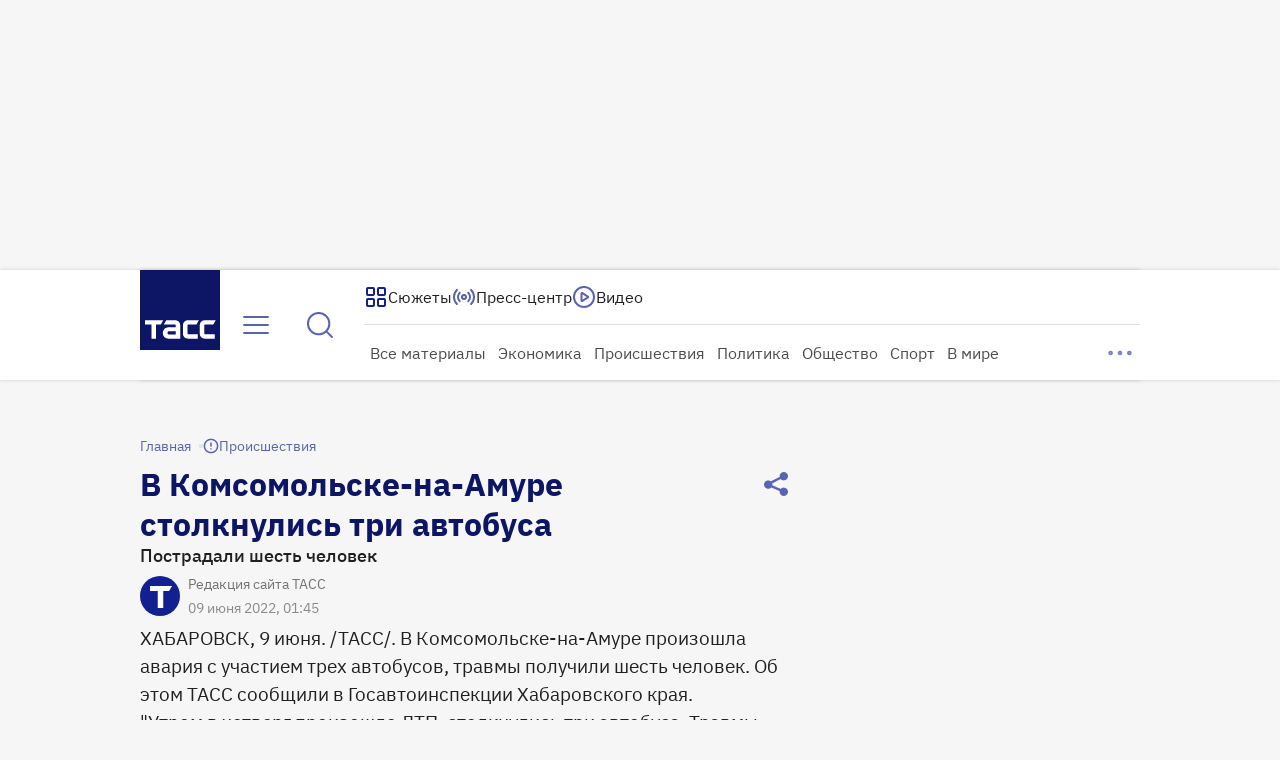

--- FILE ---
content_type: text/html
request_url: https://tns-counter.ru/nc01a**R%3Eundefined*tass_ru/ru/UTF-8/tmsec=mx3_tass_ru/909023451***
body_size: 16
content:
73307610696C037FG1768686463:73307610696C037FG1768686463

--- FILE ---
content_type: text/css; charset=UTF-8
request_url: https://tass.ru/_next/static/css/902d640ba5aee804.css
body_size: -47
content:
.LogoBranding_branding__KkN8p{position:absolute;width:100%;height:100%}